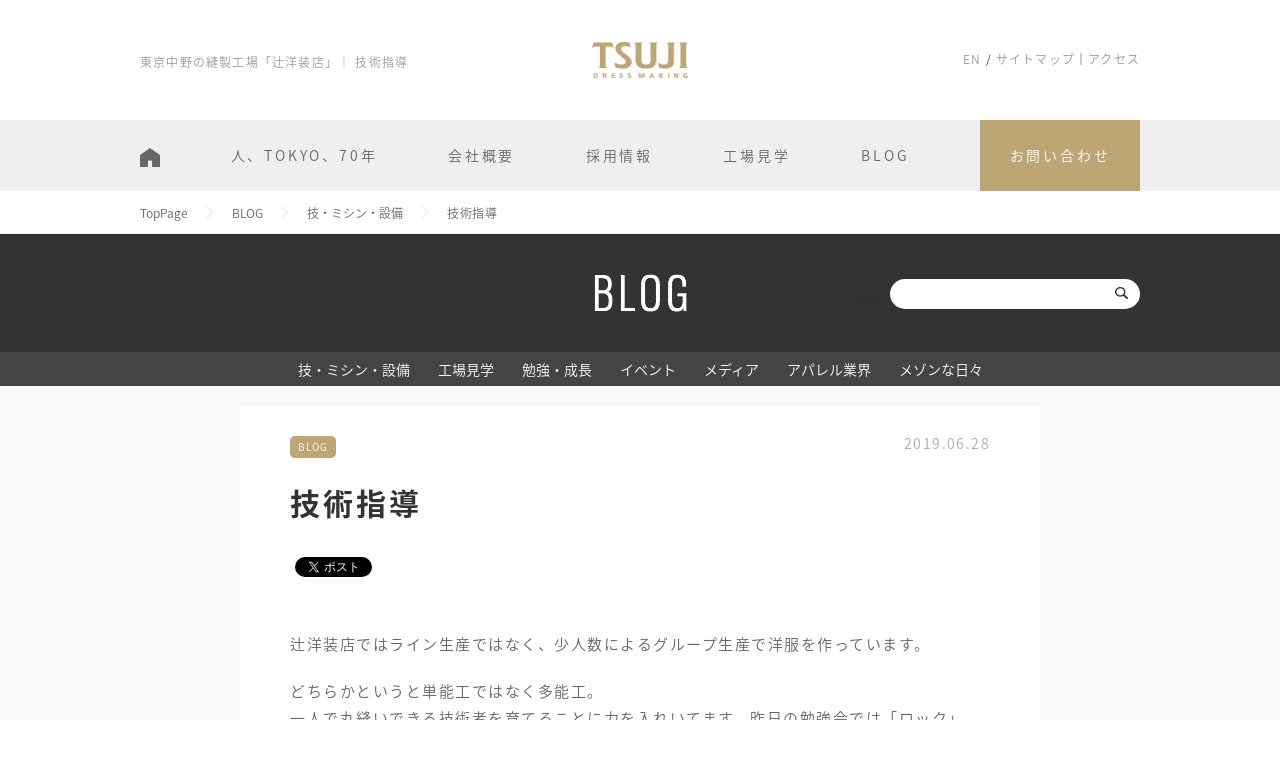

--- FILE ---
content_type: text/html; charset=UTF-8
request_url: https://tsujiyosoten.co.jp/blog/%E6%8A%80%E8%A1%93%E6%8C%87%E5%B0%8E/
body_size: 6600
content:
<!doctype html><html lang="ja"><head><meta charset="UTF-8"><meta name="viewport" content="width=device-width, initial-scale=1.0, user-scalable=0"><meta name="google-site-verification" content="OUAct4vxDGQ4gAr5JVU6ssPUpxahSXKF8szd_7PKMz4" /><title>技術指導 | 辻洋装店</title><link rel="stylesheet" href="https://tsujiyosoten.co.jp/structure/wp-content/themes/tsuji2017/style.css?1580988569" type="text/css" /><link rel="stylesheet" href="//tsujiyosoten.co.jp/structure/wp-content/themes/tsuji2017/blog.css
" type="text/css" /><link rel="shortcut icon" href="/images/favicon.ico"><meta name="description"  content="辻洋装店ではライン生産ではなく、少人数によるグループ生産で洋服を作っています。 どちらかというと単能工ではなく多能工。 一人で丸縫いできる技術者を育てることに力を入れいてます。昨日の勉強会では「ロック」「裏地付け」「箱ポケット」「衿作り」を先輩が後輩に指導しました。先輩は準備にも時間をかけ、パターンの説明から縫う時の注" /><meta name="keywords"  content="blog,アパレル業界,イベント,メゾンな日々,勉強・成長,技・ミシン・設備" /><link rel="canonical" href="https://tsujiyosoten.co.jp/blog/%e6%8a%80%e8%a1%93%e6%8c%87%e5%b0%8e/" /> <script type="text/javascript" >window.ga=window.ga||function(){(ga.q=ga.q||[]).push(arguments)};ga.l=+new Date;
				ga('create', 'UA-149939390-1', 'auto');
				// Plugins
				
				ga('send', 'pageview');</script> <script async src="https://www.google-analytics.com/analytics.js"></script> <link rel='stylesheet' id='contact-form-7-css'  href='https://tsujiyosoten.co.jp/structure/wp-content/plugins/contact-form-7/includes/css/styles.css?ver=4.9' type='text/css' media='all' /> <script>(function (d, s, id) {
        var js, fjs = d.getElementsByTagName(s)[0];
        if (d.getElementById(id)) return;
        js = d.createElement(s);
        js.id = id;
        js.src = "//connect.facebook.net/ja_JP/sdk.js#xfbml=1&version=v2.7";
        fjs.parentNode.insertBefore(js, fjs);
    }(document, 'script', 'facebook-jssdk'));</script> <style type="text/css"></style><link href="https://maxcdn.bootstrapcdn.com/font-awesome/4.7.0/css/font-awesome.min.css" rel="stylesheet" integrity="sha384-wvfXpqpZZVQGK6TAh5PVlGOfQNHSoD2xbE+QkPxCAFlNEevoEH3Sl0sibVcOQVnN" crossorigin="anonymous"></head><body class="post-template-default single single-post postid-16683 single-format-standard" id="top"><div id="wrapAll"><div class="header"><div class="inner"><h1 class="txt-site-info">東京中野の縫製工場「辻洋装店」｜  技術指導</h1> <a href="https://tsujiyosoten.co.jp" class="logo"><img src="/images/logo.png" alt="TSUJI"></a><ul class="hd-menu"><li><a href="https://tsujiyosoten.co.jp/english">EN</a></li><li><a href="https://tsujiyosoten.co.jp/sitemaps">サイトマップ</a></li><li><a href="https://tsujiyosoten.co.jp/access">アクセス</a></li></ul></div><div class="nav"><ul><li class="home"><a href="https://tsujiyosoten.co.jp"><img src="/images/ico-home.png" alt="ホーム"></a></li><li><a href="https://tsujiyosoten.co.jp/quality">人、TOKYO、70年</a></li><li><a href="https://tsujiyosoten.co.jp/company">会社概要</a></li><li><a href="https://tsujiyosoten.co.jp/recruit">採用情報</a></li><li><a href="https://tsujiyosoten.co.jp/factory-tour">工場見学</a></li><li><a href="https://tsujiyosoten.co.jp/blog">BLOG</a></li><li class="contact"><a href="https://tsujiyosoten.co.jp/contact">お問い合わせ</a></li></ul></div></div><div class="pankuzu"><div class="inner"><div id="" class="" ><ul><li class="breadcrumb_top" itemscope itemtype="//data-vocabulary.org/Breadcrumb"><a href="https://tsujiyosoten.co.jp/" itemprop="url"><span itemprop="title">TopPage</span></a></li><li itemscope itemtype="//data-vocabulary.org/Breadcrumb"><a href="https://tsujiyosoten.co.jp/blog/" itemprop="url"><span itemprop="title">BLOG</span></a></li><li itemscope itemtype="//data-vocabulary.org/Breadcrumb"><a href="https://tsujiyosoten.co.jp/blog/sewing_machine_iron_equipment/" itemprop="url"><span itemprop="title">技・ミシン・設備</span></a></li><li>技術指導</li></ul></div></div></div><div class="col-blog-head"><div class="inner"><h2><img src="/images/ttl-blog.png" alt="BLOG"></h2><li id="search-2" class="widget widget_search"><form role="search" method="get" id="searchform" class="searchform" action="https://tsujiyosoten.co.jp/"><div> <label class="screen-reader-text" for="s">検索:</label> <input type="text" value="" name="s" id="s" /> <input type="submit" id="searchsubmit" value="検索" /></div></form></li></div><div class="menu"><ul><li><a href="https://tsujiyosoten.co.jp/blog/sewing_machine_iron_equipment">技・ミシン・設備</a></li><li><a href="https://tsujiyosoten.co.jp/blog/visitor">工場見学</a></li><li><a href="https://tsujiyosoten.co.jp/blog/study">勉強・成長</a></li><li><a href="https://tsujiyosoten.co.jp/blog/blog_event">イベント</a></li><li><a href="https://tsujiyosoten.co.jp/blog/media">メディア</a></li><li><a href="https://tsujiyosoten.co.jp/blog/apparel_business">アパレル業界</a></li><li><a href="https://tsujiyosoten.co.jp/blog/maison-days">メゾンな日々</a></li></ul></div></div><div class="wrap-blog"><div class="blog-inner"> <span class="cat">BLOG</span> <span class="date">2019.06.28</span><h1 class="clear">技術指導</h1><div class='wp_social_bookmarking_light'><div class="wsbl_facebook_like"><div id="fb-root"></div><fb:like href="" layout="button_count" action="like" width="100" share="false" show_faces="false" ></fb:like></div><div class="wsbl_twitter"><a href="https://twitter.com/share" class="twitter-share-button" data-url="" data-text="" data-lang="ja">Tweet</a></div><div class="wsbl_google_plus_one"><g:plusone size="medium" annotation="bubble" href="" ></g:plusone></div><div class="wsbl_hatena_button"><a href="//b.hatena.ne.jp/entry/" class="hatena-bookmark-button" data-hatena-bookmark-title="" data-hatena-bookmark-layout="simple-balloon" title="このエントリーをはてなブックマークに追加"> <img src="//b.hatena.ne.jp/images/entry-button/button-only@2x.png" alt="このエントリーをはてなブックマークに追加" width="20" height="20" style="border: none;" /></a><script type="text/javascript" src="//b.hatena.ne.jp/js/bookmark_button.js" charset="utf-8" async="async"></script></div></div> <br class='wp_social_bookmarking_light_clear' /><p>辻洋装店ではライン生産ではなく、少人数によるグループ生産で洋服を作っています。</p><p>どちらかというと単能工ではなく多能工。<br /> 一人で丸縫いできる技術者を育てることに力を入れいてます。昨日の勉強会では「ロック」「裏地付け」「箱ポケット」「衿作り」を先輩が後輩に指導しました。先輩は準備にも時間をかけ、パターンの説明から縫う時の注意点まで明日からの仕事にも活かせるように言葉を選んで丁寧に教えます。実際にミシンを踏む時にはまさに手取り足取り。ほぼマンツーマンでTSUJIのリーダーによる技術指導。プライスレスな時間です。</p><p>あたり前なことなんて何もありません。</p><p>不平不満か、あたり前か、感謝するのか、決めているのはいつも自分の心です。</p><div id="attachment_16684" style="width: 970px" class="wp-caption alignnone"><img class="wp-image-16684 size-full" src="https://tsujiyosoten.co.jp/structure/wp-content/uploads/IMG_4019-min.jpg" alt="" width="960" height="1280" srcset="https://tsujiyosoten.co.jp/structure/wp-content/uploads/IMG_4019-min.jpg 960w, https://tsujiyosoten.co.jp/structure/wp-content/uploads/IMG_4019-min-360x480.jpg 360w, https://tsujiyosoten.co.jp/structure/wp-content/uploads/IMG_4019-min-768x1024.jpg 768w, https://tsujiyosoten.co.jp/structure/wp-content/uploads/IMG_4019-min-450x600.jpg 450w" sizes="(max-width: 960px) 100vw, 960px" /><p class="wp-caption-text">いろんなところで二人羽織。</p></div><div id="attachment_16686" style="width: 1290px" class="wp-caption alignnone"><img class="wp-image-16686 size-full" src="https://tsujiyosoten.co.jp/structure/wp-content/uploads/IMG_4023-min.jpg" alt="" width="1280" height="960" srcset="https://tsujiyosoten.co.jp/structure/wp-content/uploads/IMG_4023-min.jpg 1280w, https://tsujiyosoten.co.jp/structure/wp-content/uploads/IMG_4023-min-320x240.jpg 320w, https://tsujiyosoten.co.jp/structure/wp-content/uploads/IMG_4023-min-640x480.jpg 640w, https://tsujiyosoten.co.jp/structure/wp-content/uploads/IMG_4023-min-768x576.jpg 768w, https://tsujiyosoten.co.jp/structure/wp-content/uploads/IMG_4023-min-800x600.jpg 800w" sizes="(max-width: 1280px) 100vw, 1280px" /><p class="wp-caption-text">ほぼマンツーマンです。</p></div><div id="attachment_16687" style="width: 1290px" class="wp-caption alignnone"><img class="wp-image-16687 size-full" src="https://tsujiyosoten.co.jp/structure/wp-content/uploads/IMG_4025-min.jpg" alt="" width="1280" height="960" srcset="https://tsujiyosoten.co.jp/structure/wp-content/uploads/IMG_4025-min.jpg 1280w, https://tsujiyosoten.co.jp/structure/wp-content/uploads/IMG_4025-min-320x240.jpg 320w, https://tsujiyosoten.co.jp/structure/wp-content/uploads/IMG_4025-min-640x480.jpg 640w, https://tsujiyosoten.co.jp/structure/wp-content/uploads/IMG_4025-min-768x576.jpg 768w, https://tsujiyosoten.co.jp/structure/wp-content/uploads/IMG_4025-min-800x600.jpg 800w" sizes="(max-width: 1280px) 100vw, 1280px" /><p class="wp-caption-text">新入社員はロックミシン。</p></div><div id="attachment_16688" style="width: 1290px" class="wp-caption alignnone"><img class="wp-image-16688 size-full" src="https://tsujiyosoten.co.jp/structure/wp-content/uploads/IMG_4026-min.jpg" alt="" width="1280" height="1280" srcset="https://tsujiyosoten.co.jp/structure/wp-content/uploads/IMG_4026-min.jpg 1280w, https://tsujiyosoten.co.jp/structure/wp-content/uploads/IMG_4026-min-480x480.jpg 480w, https://tsujiyosoten.co.jp/structure/wp-content/uploads/IMG_4026-min-768x768.jpg 768w, https://tsujiyosoten.co.jp/structure/wp-content/uploads/IMG_4026-min-600x600.jpg 600w, https://tsujiyosoten.co.jp/structure/wp-content/uploads/IMG_4026-min-100x100.jpg 100w, https://tsujiyosoten.co.jp/structure/wp-content/uploads/IMG_4026-min-95x95.jpg 95w" sizes="(max-width: 1280px) 100vw, 1280px" /><p class="wp-caption-text">小丸カーブにチャレンジ。</p></div><div id="attachment_16689" style="width: 1290px" class="wp-caption alignnone"><img class="wp-image-16689 size-full" src="https://tsujiyosoten.co.jp/structure/wp-content/uploads/IMG_4029-min.jpg" alt="" width="1280" height="960" srcset="https://tsujiyosoten.co.jp/structure/wp-content/uploads/IMG_4029-min.jpg 1280w, https://tsujiyosoten.co.jp/structure/wp-content/uploads/IMG_4029-min-320x240.jpg 320w, https://tsujiyosoten.co.jp/structure/wp-content/uploads/IMG_4029-min-640x480.jpg 640w, https://tsujiyosoten.co.jp/structure/wp-content/uploads/IMG_4029-min-768x576.jpg 768w, https://tsujiyosoten.co.jp/structure/wp-content/uploads/IMG_4029-min-800x600.jpg 800w" sizes="(max-width: 1280px) 100vw, 1280px" /><p class="wp-caption-text">パターン説明と実演です。</p></div><div id="attachment_16690" style="width: 1290px" class="wp-caption alignnone"><img class="wp-image-16690 size-full" src="https://tsujiyosoten.co.jp/structure/wp-content/uploads/IMG_4030-min.jpg" alt="" width="1280" height="1280" srcset="https://tsujiyosoten.co.jp/structure/wp-content/uploads/IMG_4030-min.jpg 1280w, https://tsujiyosoten.co.jp/structure/wp-content/uploads/IMG_4030-min-480x480.jpg 480w, https://tsujiyosoten.co.jp/structure/wp-content/uploads/IMG_4030-min-768x768.jpg 768w, https://tsujiyosoten.co.jp/structure/wp-content/uploads/IMG_4030-min-600x600.jpg 600w, https://tsujiyosoten.co.jp/structure/wp-content/uploads/IMG_4030-min-100x100.jpg 100w, https://tsujiyosoten.co.jp/structure/wp-content/uploads/IMG_4030-min-95x95.jpg 95w" sizes="(max-width: 1280px) 100vw, 1280px" /><p class="wp-caption-text">久しぶりの五香菜館。</p></div><div id="attachment_16691" style="width: 970px" class="wp-caption alignnone"><img class="wp-image-16691 size-full" src="https://tsujiyosoten.co.jp/structure/wp-content/uploads/IMG_4031-min.jpg" alt="" width="960" height="1280" srcset="https://tsujiyosoten.co.jp/structure/wp-content/uploads/IMG_4031-min.jpg 960w, https://tsujiyosoten.co.jp/structure/wp-content/uploads/IMG_4031-min-360x480.jpg 360w, https://tsujiyosoten.co.jp/structure/wp-content/uploads/IMG_4031-min-768x1024.jpg 768w, https://tsujiyosoten.co.jp/structure/wp-content/uploads/IMG_4031-min-450x600.jpg 450w" sizes="(max-width: 960px) 100vw, 960px" /><p class="wp-caption-text">リーダー達お疲れ様でした。</p></div><div id="attachment_16692" style="width: 1290px" class="wp-caption alignnone"><img class="wp-image-16692 size-full" src="https://tsujiyosoten.co.jp/structure/wp-content/uploads/IMG_4033-min.jpg" alt="" width="1280" height="1280" srcset="https://tsujiyosoten.co.jp/structure/wp-content/uploads/IMG_4033-min.jpg 1280w, https://tsujiyosoten.co.jp/structure/wp-content/uploads/IMG_4033-min-480x480.jpg 480w, https://tsujiyosoten.co.jp/structure/wp-content/uploads/IMG_4033-min-768x768.jpg 768w, https://tsujiyosoten.co.jp/structure/wp-content/uploads/IMG_4033-min-600x600.jpg 600w, https://tsujiyosoten.co.jp/structure/wp-content/uploads/IMG_4033-min-100x100.jpg 100w, https://tsujiyosoten.co.jp/structure/wp-content/uploads/IMG_4033-min-95x95.jpg 95w" sizes="(max-width: 1280px) 100vw, 1280px" /><p class="wp-caption-text">絶品麻婆飯。</p></div><p>社内テストまでは一ヶ月ほどあります。</p><p>どのくらい練習するのか、決めているのも自分の心です。</p><p style="text-align: right;">東京都内の高級婦人服縫製工場三兄弟の三番目<br /> ツジゴウ</p><div class='wp_social_bookmarking_light'><div class="wsbl_facebook_like"><div id="fb-root"></div><fb:like href="" layout="button_count" action="like" width="100" share="false" show_faces="false" ></fb:like></div><div class="wsbl_twitter"><a href="https://twitter.com/share" class="twitter-share-button" data-url="" data-text="" data-lang="ja">Tweet</a></div><div class="wsbl_google_plus_one"><g:plusone size="medium" annotation="bubble" href="" ></g:plusone></div><div class="wsbl_hatena_button"><a href="//b.hatena.ne.jp/entry/" class="hatena-bookmark-button" data-hatena-bookmark-title="" data-hatena-bookmark-layout="simple-balloon" title="このエントリーをはてなブックマークに追加"> <img src="//b.hatena.ne.jp/images/entry-button/button-only@2x.png" alt="このエントリーをはてなブックマークに追加" width="20" height="20" style="border: none;" /></a><script type="text/javascript" src="//b.hatena.ne.jp/js/bookmark_button.js" charset="utf-8" async="async"></script></div></div> <br class='wp_social_bookmarking_light_clear' /></div></div><div class="wrap-blog-pp"><div class="inner clearfix"><h2>よく読まれている記事</h2><div class="ex-post-sub clearfix"> <a class="thumb" href="https://tsujiyosoten.co.jp/blog/%e7%9a%87%e5%90%8e%e9%99%9b%e4%b8%8b%e3%81%ae%e3%82%b8%e3%83%a3%e3%82%b1%e3%83%83%e3%83%88/" style="
background-image:url(https://tsujiyosoten.co.jp/structure/wp-content/uploads/ec0f84399c527a25f857b37f53783e98-2-1.jpeg)
"></a><div class="data"><h3><a href="https://tsujiyosoten.co.jp/blog/%e7%9a%87%e5%90%8e%e9%99%9b%e4%b8%8b%e3%81%ae%e3%82%b8%e3%83%a3%e3%82%b1%e3%83%83%e3%83%88/"> 皇后陛下のジャケット</a></h3><p> エリザベス女王の国葬に参列されるため天皇皇后両陛下が英国...</p></div></div><div class="ex-post-sub clearfix"> <a class="thumb" href="https://tsujiyosoten.co.jp/blog/18102/" style="
background-image:url(https://tsujiyosoten.co.jp/structure/wp-content/uploads/IMG_9381-min.jpeg)
"></a><div class="data"><h3><a href="https://tsujiyosoten.co.jp/blog/18102/"> メローロックいろいろ</a></h3><p> メローロックのサンプルを依頼されたのでいくつかご用意させ...</p></div></div><div class="ex-post-sub clearfix"> <a class="thumb" href="https://tsujiyosoten.co.jp/blog/oem%e7%94%9f%e7%94%a3/" style="
background-image:url(https://tsujiyosoten.co.jp/structure/wp-content/uploads/f54868ba679cad7e2b31a183cf893437.jpg)
"></a><div class="data"><h3><a href="https://tsujiyosoten.co.jp/blog/oem%e7%94%9f%e7%94%a3/"> アパレルOEM生産</a></h3><p> こちらのワンピースも辻洋装店が制作させていただきます。...</p></div></div><div class="ex-post-sub clearfix"> <a class="thumb" href="https://tsujiyosoten.co.jp/blog/%e8%be%bb%e6%b4%8b%e8%a3%85%e5%ba%97%ef%bc%88%e7%b8%ab%e8%a3%bd%e5%b7%a5%e5%a0%b4%ef%bc%89%e7%b4%b9%e4%bb%8b%e5%8b%95%e7%94%bb/" style="
background-image:url(https://tsujiyosoten.co.jp/structure/wp-content/uploads/db3185e14e00db1da19b2d9817d3eb4d.jpeg)
"></a><div class="data"><h3><a href="https://tsujiyosoten.co.jp/blog/%e8%be%bb%e6%b4%8b%e8%a3%85%e5%ba%97%ef%bc%88%e7%b8%ab%e8%a3%bd%e5%b7%a5%e5%a0%b4%ef%bc%89%e7%b4%b9%e4%bb%8b%e5%8b%95%e7%94%bb/"> 辻洋装店（アパレルOE...</a></h3><p> 未来のお客様に辻洋装店を知っていただくために、会社紹介の...</p></div></div><div class="ex-post-sub clearfix"> <a class="thumb" href="https://tsujiyosoten.co.jp/blog/%e3%80%90%e8%b2%bb%e7%94%a8%e3%81%af%ef%bc%9f%e3%80%91%e3%82%a2%e3%83%91%e3%83%ac%e3%83%ab%e3%83%a1%e3%83%bc%e3%82%ab%e3%83%bc%e3%81%8c%e7%b8%ab%e8%a3%bd%e5%b7%a5%e5%a0%b4%e3%81%a7%e6%b4%8b%e6%9c%8d/" style="
background-image:url(https://tsujiyosoten.co.jp/structure/wp-content/uploads/IMG_3161.jpg)
"></a><div class="data"><h3><a href="https://tsujiyosoten.co.jp/blog/%e3%80%90%e8%b2%bb%e7%94%a8%e3%81%af%ef%bc%9f%e3%80%91%e3%82%a2%e3%83%91%e3%83%ac%e3%83%ab%e3%83%a1%e3%83%bc%e3%82%ab%e3%83%bc%e3%81%8c%e7%b8%ab%e8%a3%bd%e5%b7%a5%e5%a0%b4%e3%81%a7%e6%b4%8b%e6%9c%8d/"> 【費用は？】アパレルメ...</a></h3><p> （2021年5月追記）
業界では当たり前すぎてわざわざ...</p></div></div><div class="ex-post-sub clearfix"> <a class="thumb" href="https://tsujiyosoten.co.jp/blog/%e4%bb%95%e4%ba%8b%e4%be%9d%e9%a0%bc%e3%83%bb%e3%83%bb%e3%83%bb%e3%82%aa%e3%83%aa%e3%82%b8%e3%83%8a%e3%83%ab%e3%83%af%e3%83%b3%e3%83%94%e3%83%bc%e3%82%b9/" style="
background-image:url(https://tsujiyosoten.co.jp/structure/wp-content/uploads/78a4678d217279af50f69dcf179c49c4.jpeg)
"></a><div class="data"><h3><a href="https://tsujiyosoten.co.jp/blog/%e4%bb%95%e4%ba%8b%e4%be%9d%e9%a0%bc%e3%83%bb%e3%83%bb%e3%83%bb%e3%82%aa%e3%83%aa%e3%82%b8%e3%83%8a%e3%83%ab%e3%83%af%e3%83%b3%e3%83%94%e3%83%bc%e3%82%b9/"> 仕事依頼…オリジナルワ...</a></h3><p> Magnolia collection　（マグノリアコレ...</p></div></div></div></div><div class="wrap-idx-box clearfix"><ul class="ex-post"><li><a href="https://tsujiyosoten.co.jp/blog/%e7%a7%8b%e5%88%80%e9%ad%9a%e4%bc%9a/" style="
background-image:url(https://tsujiyosoten.co.jp/structure/wp-content/uploads/IMG_5412-min.jpeg)
"><span>BLOG<br />2025</span><strong>10<br />20</strong></a></li><li><a href="https://tsujiyosoten.co.jp/blog/maison-days/%e3%82%a4%e3%83%b3%e3%82%bf%e3%83%bc%e3%83%b3-2/" style="
background-image:url(https://tsujiyosoten.co.jp/structure/wp-content/uploads/IMG_5043-min.jpeg)
"><span>BLOG<br />2025</span><strong>08<br />06</strong></a></li><li><a href="https://tsujiyosoten.co.jp/blog/%e5%b0%be%e5%b7%9e%e3%81%b8/" style="
background-image:url(https://tsujiyosoten.co.jp/structure/wp-content/uploads/IMG_4817-min-1.jpeg)
"><span>BLOG<br />2025</span><strong>07<br />17</strong></a></li><li><a href="https://tsujiyosoten.co.jp/blog/%e8%be%bb%e6%b4%8b%e8%a3%85%e5%ba%97%e3%81%ae%e6%8e%a1%e7%94%a8%e6%b4%bb%e5%8b%95%e3%81%ae%e6%b5%81%e3%82%8c/" style="
background-image:url(https://tsujiyosoten.co.jp/structure/wp-content/uploads/IMG_4481.jpeg)
"><span>BLOG<br />2025</span><strong>06<br />24</strong></a></li></ul><ul class="bnr"><li><a href="https://tsujiyosoten.co.jp/recruit"><img src="/images/tmb-recruit.png" alt="採用情報"></a></li><li><a href="https://tsujiyosoten.co.jp/award/"><img src="/images/tmb-award.png" alt="平成27年度東京都中小企業技能人材育成大賞知事賞大賞受賞"></a></li><li><a href="https://tsujiyosoten.thebase.in/" target="_blank"><img src="/images/tmb-shop.png" alt="Online Shop"></a></li><li><a href="https://tsujiyosoten.co.jp/factory-tour"><img src="/images/tmb-tour.png" alt="工場見学"></a></li><li><a href="https://tsujiyosoten.co.jp/access"><img src="/images/tmb-map.png" alt="Map"></a></li><li><a href="https://www.facebook.com/tsujiyosoten/" target="_blank"><img src="/images/tmb-fb.png" alt="facebook"></a></li></div><ul class="ft-bnr"><li><a href="https://tsujiyosoten.co.jp/recruit">採用情報<span>Recruit</span></a></li><li><a href="https://tsujiyosoten.co.jp/factory-tour">工場見学<span>Factory Tour</span></a></li><li><a href="https://tsujiyosoten.co.jp/contact">お問い合わせ<span>Contact</span></a></li></ul><div class="footer"><div class="inner clearfix"> <img src="/images/ft-logo.png" alt="TSUJI" class="foot-logo"><ul class="clearfix"><li><a href="https://tsujiyosoten.co.jp">トップページ</a></li><li><a href="https://tsujiyosoten.co.jp/quality">人、TOKYO、70年</a></li><li><a href="https://tsujiyosoten.co.jp/company">会社概要</a></li><li><a href="https://tsujiyosoten.co.jp/recruit">採用情報</a></li><li><a href="https://tsujiyosoten.co.jp/factory-tour">工場見学</a></li><li><a href="https://tsujiyosoten.co.jp/blog">ブログ</a></li><li><a href="https://tsujiyosoten.co.jp/contact">お問い合わせ</a></li><li><a href="https://tsujiyosoten.co.jp/sitemaps">サイトマップ</a></li><li><a href="https://tsujiyosoten.thebase.in/" target="_blank">オンラインショップ</a></li><li><a href="https://www.facebook.com/tsujiyosoten/" target="_blank">Facebook Page</a></li></ul><p>東京都中野区上高田 2-10-14<br />03-3388-0019</p><p class="copy">&copy; 辻洋装店 Tsuji Dress Making Co.,Ltd.</p> <a href="#top" class="ico-top"><img src="/images/ico-top.png"></a></div></div></div> <script type='text/javascript'>var wpcf7 = {"apiSettings":{"root":"https:\/\/tsujiyosoten.co.jp\/wp-json\/contact-form-7\/v1","namespace":"contact-form-7\/v1"},"recaptcha":{"messages":{"empty":"\u3042\u306a\u305f\u304c\u30ed\u30dc\u30c3\u30c8\u3067\u306f\u306a\u3044\u3053\u3068\u3092\u8a3c\u660e\u3057\u3066\u304f\u3060\u3055\u3044\u3002"}}};</script> <script type="text/javascript">head.js({"jquery-core": "https://tsujiyosoten.co.jp/structure/wp-includes/js/jquery/jquery.js?ver=1.12.4"},{"jquery-migrate": "https://tsujiyosoten.co.jp/structure/wp-includes/js/jquery/jquery-migrate.min.js?ver=1.4.1"},{"jquery": ""},{"contact-form-7": "https://tsujiyosoten.co.jp/structure/wp-content/plugins/contact-form-7/includes/js/scripts.js?ver=4.9"});</script>  <script>!function(d,s,id){var js,fjs=d.getElementsByTagName(s)[0],p=/^http:/.test(d.location)?'http':'https';if(!d.getElementById(id)){js=d.createElement(s);js.id=id;js.src=p+'://platform.twitter.com/widgets.js';fjs.parentNode.insertBefore(js,fjs);}}(document, 'script', 'twitter-wjs');</script> <script src="https://apis.google.com/js/platform.js" async defer>{lang: "en-US"}</script>  <!--[if lt IE 9]> <script src="//html5shiv.googlecode.com/svn/trunk/html5.js"></script> <![endif]--> <script src="//ajax.googleapis.com/ajax/libs/jquery/1.10.1/jquery.min.js"></script> <script type="text/javascript" src="//apis.google.com/js/plusone.js">{lang: 'ja'}</script> <script type="text/javascript" src="//platform.twitter.com/widgets.js"></script>  <script async src="https://www.googletagmanager.com/gtag/js?id=UA-157913593-1"></script> <script>window.dataLayer = window.dataLayer || [];
  function gtag(){dataLayer.push(arguments);}
  gtag('js', new Date());

  gtag('config', 'UA-157913593-1');</script> 
 <script>$(function(){
	$('a[href^=#]').click(function(){
		var speed = 500;
		var href= $(this).attr("href");
		var target = $(href == "#" || href == "" ? 'html' : href);
		var position = target.offset().top;
		$("html, body").animate({scrollTop:position}, speed, "swing");
		return false;
	});
});</script>  <script>(function(){
$(function(){
var fix = $('.rec-tmb-in'), //固定したいコンテンツ
side = $('.rec-tmb-data'), //サイドバーのID
main = $('.rec-voice-data'), //固定する要素を収める範囲
sideTop = side.offset().top;
fixTop = fix.offset().top,
mainTop = main.offset().top,
w = $(window);
var adjust = function(){
fixTop = fix.css('position') === 'static' ? sideTop + fix.position().top : fixTop;
var fixHeight = fix.outerHeight(true),
mainHeight = main.outerHeight(),
winTop = w.scrollTop();
if(winTop + fixHeight > mainTop + mainHeight){
fix.css({
position: 'absolute',
top: mainHeight - fixHeight
});
}else if(winTop >= fixTop){
fix.css({
position: 'fixed',
top: '0'
});
}else{
fix.css('position', 'static');
}
}
w.on('scroll', adjust);
});
})(jQuery);</script> <script>$(window).scroll(function(){
var st = $(window).scrollTop();
if(st > 500){
$(".rec-tmb img").addClass("fade");
}else{
$(".rec-tmb img").removeClass("fade");
}
});</script> <script type="text/javascript" defer src="https://tsujiyosoten.co.jp/structure/wp-content/cache/autoptimize/js/autoptimize_ec60f401e4d2f0ca591b4f5d147b5cc5.js"></script></body></html>

--- FILE ---
content_type: text/html; charset=utf-8
request_url: https://accounts.google.com/o/oauth2/postmessageRelay?parent=https%3A%2F%2Ftsujiyosoten.co.jp&jsh=m%3B%2F_%2Fscs%2Fabc-static%2F_%2Fjs%2Fk%3Dgapi.lb.en.2kN9-TZiXrM.O%2Fd%3D1%2Frs%3DAHpOoo_B4hu0FeWRuWHfxnZ3V0WubwN7Qw%2Fm%3D__features__
body_size: 161
content:
<!DOCTYPE html><html><head><title></title><meta http-equiv="content-type" content="text/html; charset=utf-8"><meta http-equiv="X-UA-Compatible" content="IE=edge"><meta name="viewport" content="width=device-width, initial-scale=1, minimum-scale=1, maximum-scale=1, user-scalable=0"><script src='https://ssl.gstatic.com/accounts/o/2580342461-postmessagerelay.js' nonce="MOKmFVpN9pyAiBO-ZlKhfQ"></script></head><body><script type="text/javascript" src="https://apis.google.com/js/rpc:shindig_random.js?onload=init" nonce="MOKmFVpN9pyAiBO-ZlKhfQ"></script></body></html>

--- FILE ---
content_type: text/css
request_url: https://tsujiyosoten.co.jp/structure/wp-content/themes/tsuji2017/style.css?1580988569
body_size: 6818
content:
/*
Theme Name: tsuji2017
Description: This is tsuji theme.
Version: 1.00
Author: bbq
*/



@charset "UTF-8";

@import url(https://fonts.googleapis.com/earlyaccess/notosansjapanese.css);
@import url(https://fonts.googleapis.com/earlyaccess/sawarabimincho.css);



/* Common */

hr + br.space,
body + br.space,
div + br.space,
dl + br.space,
dt + br.space,
dd + br.space,
ul + br.space,
ol + br.space,
li + br.space,
h1 + br.space,
h2 + br.space,
h3 + br.space,
h4 + br.space,
h5 + br.space,
h6 + br.space,
pre + br.space,
code + br.space,
form + br.space,
fieldset + br.space,
legend + br.space,
input + br.space,
button + br.space,
textarea + br.space,
blockquote + br.space,
table br.space,
th + br.space,
tbody + br.space,
thead + br.space,
tfoot + br.space,
tr + br.space,
td + br.space {
display: none;
}
* {
-webkit-text-size-adjust: 100%;
}
html {
margin: 0;
padding: 0;
}
body {
position: relative;
font-family: 'Noto Sans Japanese', 'ヒラギノ角ゴ ProN', 'Hiragino Kaku Gothic ProN', 'メイリオ', Meiryo, 'ＭＳ Ｐゴシック', 'MS PGothic', sans-serif;
letter-spacing: 0em;
font-size: 14px;
color: #333;
line-height: 1.0em;
margin: 0;
padding: 0;
overflow-y: scroll;
word-wrap: break-word;
background: #fff;
min-width: 1000px;
}
h1,
h2,
h3,
h4,
h5,
h6,
p,
ul,
ol,
dl,
dt,
dd,
table,
tr,
th,
td,
span,
strong {
line-height: 1.0em;
letter-spacing: 0em;
margin: 0;
padding: 0;
font-weight: 300;
}
li {
line-height: 1.0em;
margin: 0;
padding: 0;
list-style-type: none;
list-style-position: outside;
}
table {
border-collapse: collapse;
}
img {
vertical-align: bottom;
max-width: 100%;
height: auto;
}
a {
text-decoration: none;
-webkit-transition: 0.5s;
-moz-transition: 0.5s;
-o-transition: 0.5s;
-ms-transition: 0.5s;
transition: 0.5s;
}
a:hover {
text-decoration: none;
}
a img {
border: none;
-webkit-transition: 0.5s;
-moz-transition: 0.5s;
-o-transition: 0.5s;
-ms-transition: 0.5s;
transition: 0.5s;
}
/*
a:hover img {
opacity: 0.6;
_filter: alpha(opacity=60);
}
*/
a:focus {
outline:none;
}
button {
background-color: transparent;
border: none;
cursor: pointer;
outline: none;
padding: 0;
appearance: none;
}
input, 
textarea, 
select {
outline: none;
margin: 0;
padding: 0;
border: none;
}



/* Clearfix */

.clearfix:after {
content: ".";
display: block;
height: 0;
clear: both;
visibility: hidden;
}
.clearfix {
display: inline-table;
}
* html .clearfix {
height: 1%;
}
.clearfix {
display: block;
}
.clear {
clear: both;
}



/* parts */

.inner,
.wrapper {
width: 1000px;
margin-right: auto;
margin-left: auto;
position: relative;
}
.txt-hannari {
font-family: 'Sawarabi Mincho', 'ヒラギノ角ゴ ProN', 'Hiragino Kaku Gothic ProN', 'メイリオ', Meiryo, 'ＭＳ Ｐゴシック', 'MS PGothic', sans-serif;
font-weight: normal;
}
a.btn-link-pg {
color: #fff;
background: #bda674;
letter-spacing: 0.1em;
width: 420px;
line-height: 60px;
text-align: center;
box-sizing: border-box;
display: block;
position: relative;
margin: 170px auto -50px auto;
}
a.btn-link-pg:hover {
background: #d2c3a1;
}
a.btn-link-pg:after {
content: "";
width: 8px;
height: 13px;
display: block;
background: url(/images/ico-link-ar-white.png) center center /cover no-repeat;
position: absolute;
top: 23px;
right: 19px;
}




/* header */

.header {
width: 100%;
}
.header .txt-site-info {
width: 400px;
line-height: 1.6em;
position: absolute;
top: 53px;
left: 0;
font-size: 12px;
color: #999;
letter-spacing: 0.1em;
}
.header .logo {
display: block;
margin: 0 auto;
padding: 42px 0;
text-align: center;
width: 96px;
}
.header ul.hd-menu {
position: absolute;
top: 53px;
right: 0;
display: -webkit-flex;
display: -moz-flex;
display: -ms-flex;
display: -o-flex;
display: flex;
}
.header ul.hd-menu li {
font-size: 12px;
letter-spacing: 0.1em;
}
.header ul.hd-menu li a {
color: #999;
}
.header ul.hd-menu li:nth-of-type(1):after {
content: "/";
margin: 0 4px;
}
.header ul.hd-menu li.en {
background: url(/images/en-ico-head-next.png) right center no-repeat;
padding-right: 16px;
}
.header ul.hd-menu li.en:nth-of-type(1):after {
display: none;
}
.header ul.hd-menu li:nth-of-type(2):after {
content: "｜";
}

.nav {
background: rgba(238,238,238,0.9);
z-index: 20;
position: relative;
}
.nav ul {
width: 1000px;
margin: 0 auto;
display: -webkit-flex;
display: -moz-flex;
display: -ms-flex;
display: -o-flex;
display: flex;
align-items: center;
-webkit-align-items: center;
justify-content: space-between;
-webkit-justify-content: space-between;
}
.nav ul li {
font-size: 14px;
line-height: 71px;
letter-spacing: 0.2em;
}
.nav ul li a {
color: #666;
display: block;
}
.nav ul li a img {
vertical-align: middle;
}
.nav ul li.contact a {
background: #bda674;
color: #fff;
width: 160px;
text-align: center;
}
.main {
width: 100%;
height: 540px;
background: url(/images/bg-main.gif) center center /cover no-repeat;
margin-top: -71px;
z-index: 10;
position: relative;
}
.main img {
display: block;
margin: 0 auto;
padding: 200px 0 0 0;
}
.main.en {
margin-top: 0;
}



/* footer */

.ft-bnr {
width: 1000px;
margin: 80px auto;
display: -webkit-flex;
display: -moz-flex;
display: -ms-flex;
display: -o-flex;
display: flex;
justify-content: space-between;
-webkit-justify-content: space-between;
}
.ft-bnr li {
text-align: center;
border: 2px solid #444;
width: 300px;
box-sizing: border-box;
letter-spacing: 0.32em;
font-size: 18px;
position: relative;
}
.ft-bnr li span {
display: block;
letter-spacing: 0.32em;
font-size: 10px;
margin: 5px 0 0 0;
}
.ft-bnr li a {
color: #444;
display: block;
padding: 16px 0;
}
.ft-bnr li:after {
content: "";
width: 6px;
height: 9px;
display: block;
background: url(/images/ico-link-ar-black.png) center center /cover no-repeat;
position: absolute;
top: 27px;
right: 16px;
}
.footer {
background: #f1f1f1;
padding: 40px 0;
}
.foot-logo {
width: 99px;
}
.footer ul {
margin: 24px 0 136px 0;
}
.footer ul li {
float: left;
font-size: 12px;
letter-spacing: 0.05em;
color: #333;
margin: 0 0 12px 0;
}
.footer ul li:after {
content: "｜";
}
.footer ul li:nth-of-type(9) {
clear: both;
}
.footer ul li:nth-of-type(8):after,
.footer ul li:last-child:after {
content: "";
display: none;
}
.footer a {
color: #333;
}
.footer p {
color: #666;
font-size: 12px;
text-align: center;
letter-spacing: 0.05em;
line-height: 1.5em;
}
.footer p.copy {
margin: 12px 0 0 0;
}
.ico-top {
position: absolute;
top: -40px;
right: 0;
}



/* index */

.wrap-idx-about .inner {
background: url(/images/idx-about-img.png) right center /contain no-repeat;
padding: 70px 0 66px 0;
}
.wrap-idx-about ul {
margin: 0 0 32px 0;
width: 570px;
display: -webkit-flex;
display: -moz-flex;
display: -ms-flex;
display: -o-flex;
display: flex;
align-items: center;
-webkit-align-items: center;
justify-content: space-between;
-webkit-justify-content: space-between;
}
.wrap-idx-about p {
letter-spacing: 0.1em;
line-height: 1.714em;
width: 570px;
}
.wrap-idx-about a {
color: #fff;
background: #bda674;
letter-spacing: 0.1em;
width: 420px;
line-height: 60px;
padding: 0 0 0 40px;
box-sizing: border-box;
display: block;
margin: 40px auto 0 auto;
position: relative;
}
.wrap-idx-about a:hover {
background: #d2c3a1;
}
.wrap-idx-about a:after {
content: "";
width: 8px;
height: 13px;
display: block;
background: url(/images/ico-link-ar-white.png) center center /cover no-repeat;
position: absolute;
top: 23px;
right: 19px;
}

.wrap-idx-com {
background: #f6f6f6;
overflow: hidden;
position: relative;
}
.wrap-idx-com:before {
content: "";
width: 34.928%;
height: 500px;
background: #ddd;
display: block;
position: absolute;
top: 0;
left: 0;
}
.wrap-idx-com .inner {
padding: 60px 0 0 0;
display: -webkit-flex;
display: -moz-flex;
display: -ms-flex;
display: -o-flex;
display: flex;
justify-content: space-between;
-webkit-justify-content: space-between;
}
.wrap-idx-com .data {
padding: 0 0 54px 0;
}
.wrap-idx-com .data span {
font-size: 10px;
letter-spacing: 0.05em;
}
.wrap-idx-com .data span:before {
content: "";
width: 24px;
height: 10px;
background: #d62626;
display: inline-block;
margin-right: 14px;
position: relative;
top: 1px;
}
.wrap-idx-com .data h2 {
font-size: 39px;
letter-spacing: 0.05em;
margin: 36px 0 28px 0;
}
.wrap-idx-com .data p {
font-size: 14px;
letter-spacing: 0.1em;
line-height: 1.714em;
width: 500px;
}
.wrap-idx-com .data a {
font-size: 14px;
letter-spacing: 0.1em;
color: #fff;
background: #d62626;
width: 420px;
line-height: 60px;
padding: 0 0 0 40px;
box-sizing: border-box;
display: block;
margin: 28px 0 0 0;
position: relative;
}
.wrap-idx-com .data a:hover {
background: #e36c6c;
}
.wrap-idx-com .data a:after {
content: "";
width: 8px;
height: 13px;
display: block;
background: url(/images/ico-link-ar-white.png) center center /cover no-repeat;
position: absolute;
top: 23px;
right: 19px;
}

.wrap-idx-tour .inner {
padding: 100px 0;
display: -webkit-flex;
display: -moz-flex;
display: -ms-flex;
display: -o-flex;
display: flex;
justify-content: space-between;
-webkit-justify-content: space-between;
}
.wrap-idx-tour .ttl {
width: 248px;
text-align: center;
}
.wrap-idx-tour .ttl img {
padding: 32px 0 26px 0;
}
.wrap-idx-tour .ttl h2 {
font-size: 47px;
letter-spacing: 0.1em;
}
.wrap-idx-tour .ttl h2 span {
display: block;
font-size: 19px;
letter-spacing: 0.1em;
margin: 22px 0 0 0;
}
.wrap-idx-tour .data {
width: 711px;
}
.wrap-idx-tour .data p {
font-size: 14px;
letter-spacing: 0.1em;
line-height: 1.714em;
margin: 22px 0 40px 0;
}
.wrap-idx-tour .data a {
color: #fff;
background: #bda674;
letter-spacing: 0.1em;
width: 420px;
line-height: 60px;
text-align: center;
box-sizing: border-box;
display: block;
position: relative;
}
.wrap-idx-tour .data a:hover {
background: #d2c3a1;
}
.wrap-idx-tour .data a:after {
content: "";
width: 8px;
height: 13px;
display: block;
background: url(/images/ico-link-ar-white.png) center center /cover no-repeat;
position: absolute;
top: 23px;
right: 19px;
}

.wrap-idx-news {
background: #f6f6f6;
overflow: hidden;
position: relative;
}
.wrap-idx-news:before {
content: "";
width: 41.428%;
height: 9999px;
background: #ddd;
display: block;
position: absolute;
top: 0;
right: 0;
}
.wrap-idx-news .inner {
display: -webkit-flex;
display: -moz-flex;
display: -ms-flex;
display: -o-flex;
display: flex;
align-items: center;
-webkit-align-items: center;
justify-content: space-between;
-webkit-justify-content: space-between;
}
.wrap-idx-news ul {
padding: 48px 0;
width: 620px;
}
.wrap-idx-news ul li {
letter-spacing: 0.05em;
padding: 0 0 32px 0;
}
.wrap-idx-news ul li:last-child {
padding: 0;
}
.wrap-idx-news ul li a {
letter-spacing: 0.05em;
font-size: 14px;
color: #555;
}
.wrap-idx-news ul li span {
letter-spacing: 0.05em;
font-size: 12px;
color: #aaa;
margin: 0 32px 0 0;
}
.wrap-idx-news ul li span:before {
content: "";
width: 5px;
height: 6px;
display: inline-block;
background: url(/images/ico-ar-date.png) center center /cover no-repeat;
position: relative;
margin-right: 6px;
}
.wrap-idx-news .link-btn-more {
width: 325px;
line-height: 50px;
border-radius: 50px;
display: block;
color: #fff;
background: #666;
text-align: center;
position: relative;
}
.wrap-idx-news .link-btn-more:hover {
background: #979797;
}
.wrap-idx-news .link-btn-more:after {
content: "";
width: 8px;
height: 13px;
display: block;
background: url(/images/ico-link-ar-white.png) center center /cover no-repeat;
position: absolute;
top: 18px;
right: 19px;
}

.wrap-idx-box {
width: 1000px;
margin: 90px auto 0 auto;
}
.wrap-idx-box ul {
float: left;
}
.wrap-idx-box ul.ex-post {
width: 400px;
}
.wrap-idx-box ul.bnr {
width: 600px;
}
.wrap-idx-box ul li {
float: left;
width: 200px;
height: 200px;
}
.wrap-idx-box ul.ex-post li a {
color: #fff;
letter-spacing: 0.05em;
width: 200px;
height: 200px;
position: relative;
display: block;
background-position: center center;
background-size: cover;
background-repeat: no-repeat;
overflow: hidden;
z-index: 0;
}
.wrap-idx-box ul.ex-post li a:before {
content: "";
background-image: inherit;
background-position: center center;
background-size: cover;
background-repeat: no-repeat;
-webkit-filter: blur(3px);
-moz-filter: blur(3px);
-o-filter: blur(3px);
-ms-filter: blur(3px);
filter: blur(3px);
position: absolute;
top: -3px;
left: -3px;
right: -3px;
bottom: -3px;
z-index: -1;
}
.wrap-idx-box ul.ex-post li a span {
font-size: 24px;
display: block;
position: absolute;
top: 14px;
left: 16px;
line-height: 1.125em;
}
.wrap-idx-box ul.ex-post li a strong {
font-size: 79px;
display: block;
position: absolute;
bottom: 16px;
right: 18px;
line-height: 0.911em;
}



/* english */

.wrap-idx.en .wrap-idx-about .inner {
padding-top: 92px;
}
.wrap-idx.en .wrap-idx-about h2 {
font-size: 24px;
letter-spacing: 0.01em;
line-height: 1.5em;
margin: 0 0 40px 0;
}
.wrap-idx.en .wrap-idx-com .data h2 {
font-size: 39px;
line-height: 1.25em;
letter-spacing: 0.025em;
margin: 36px 0 28px 0;
}
.en-ceo-name {
display: block;
margin: 60px 0 0 -120px;
}
.wrap-idx.en .wrap-idx-tour .inner {
padding: 68px 0 100px 0;
}
.wrap-idx.en .wrap-idx-tour .ttl {
width: 320px;
text-align: center;
padding-right: 80px;
}
.wrap-idx.en .wrap-idx-tour .data {
width: auto;
flex: 1;
-weblit-flex: 1;
}
.wrap-idx.en .wrap-idx-tour .data table {
width: 100%;
}
.wrap-idx.en .wrap-idx-tour .data table th {
text-align: right;
font-size: 14px;
color: #666;
letter-spacing: 0.1em;
line-height: 2.571em;
padding-right: 30px;
width: 180px;
box-sizing: border-box;
}
.wrap-idx.en .wrap-idx-tour .data table td {
font-size: 14px;
color: #333;
letter-spacing: 0.05em;
line-height: 2.571em;
}
.en-idx-tour-img {
margin: -40px auto 100px auto;
display: block;
}
.wrap-contact.en {
padding: 48px 0 48px 0;
margin: 0;
}
.access + .access.en {
margin: 70px auto 0 auto;
}
.access.en a {
width: 182px;
line-height: 50px;
border-radius: 50px;
display: block;
color: #fff;
background: #666;
text-align: center;
position: relative;
font-size: 14px;
letter-spacing: 0.2em;
}
.access.en a:hover {
background: #979797;
}
.ft-link-jp {
font-size: 12px;
letter-spacing: 0.05em;
border-radius: 5px;
background-color: rgb(102, 102, 102);
color: #fff !important;
text-align: center;
width: 250px;
line-height: 36px;
display: block;
margin: -31px auto 200px auto;
}




/* pankuzu */

.pankuzu {
border-bottom: 1px solid #f0f0f0;
padding: 14px 0;
}
.pankuzu ul {
display: table;
}
.pankuzu ul li {
display: table-cell;
color: #666;
font-size: 12px;
letter-spacing: 0.05em;
}
.pankuzu ul a {
color: #666;
}
.pankuzu ul li:after {
content: "";
width: 8px;
height: 13px;
display: inline-block;
background: url(/images/ico-pankuzu.png) center center /cover no-repeat;
position: relative;
top: 1px;
margin-right: 18px;
margin-left: 18px;
}
.pankuzu ul li:last-child:after {
display: none;
}



/* paging */

.wp-pagenavi {
display: -webkit-flex;
display: -moz-flex;
display: -ms-flex;
display: -o-flex;
display: flex;
justify-content: center;
-webkit-justify-content: center;
align-items: center;
-webkit-align-items: center;
}
.wp-pagenavi .pages,
.wp-pagenavi a {
font-size: 11px;
border: 1px solid #333;
padding: 0 8px;
margin: 0 4px;
line-height: 30px;
color: #333;
}
.wp-pagenavi .current {
font-size: 11px;
border: 1px solid #333;
padding: 0 8px;
margin: 0 4px;
line-height: 30px;
color: #fff;
background: #333;
}




/* page */

.wrap-page {
border-bottom: 1px solid #f0f0f0;
padding: 0 0 110px 0;
}



/* quality */

.wrap-quality {
display: -webkit-flex;
display: -moz-flex;
display: -ms-flex;
display: -o-flex;
display: flex;
justify-content: space-between;
-webkit-justify-content: space-between;
width: 1000px;
margin: 0 auto;
}
.wrap-quality .box {
width: 320px;
}
.wrap-quality .box span {
font-size: 10px;
letter-spacing: 0.05em;
display: block;
margin: 0 0 15px 0;
}
.wrap-quality .box span:before {
content: "";
width: 24px;
height: 10px;
background: #d62626;
display: inline-block;
margin-right: 14px;
position: relative;
top: 1px;
}
.wrap-quality .box p {
font-size: 14px;
letter-spacing: 0.1em;
line-height: 1.714em;
margin: 35px 2px;
}
.wrap-quality .box a {
color: #fff;
background: #bda674;
letter-spacing: 0.1em;
width: 100%;
line-height: 60px;
text-align: center;
box-sizing: border-box;
display: block;
position: relative;
}
.wrap-quality .box a:hover {
background: #d2c3a1;
}
.wrap-quality .box a:after {
content: "";
width: 8px;
height: 13px;
display: block;
background: url(/images/ico-next-white.png) center center /cover no-repeat;
position: absolute;
top: 22px;
right: 14px;
}
.page-ttl-img {
margin: 100px auto 70px auto;
text-align: center;
}
.page-ttl-head {
width: 1000px;
margin: 40px auto 96px auto;
position: relative;
}
.pg-ttl-main {
display: block;
margin: 0 auto -56px auto;
padding-top: 50px;
}
.page-ttl-head strong {
display: block;
position: absolute;
top: 0;
left: 0;
}
.page-ttl-head span {
position: absolute;
top: 0;
right: 0;
font-size: 10px;
letter-spacing: 0.05em;
display: block;
margin: 0 0 15px 0;
}
.page-ttl-head span:before {
content: "";
width: 24px;
height: 10px;
background: #d62626;
display: inline-block;
margin-right: 14px;
position: relative;
top: 1px;
}
.page-ttl-head h2 {
font-size: 72px;
letter-spacing: 0.1em;
width: 340px;
text-align: center;
margin: 0 auto 40px auto;
padding: 105px 0 40px 0;
border-bottom: 5px solid #bda674;
}
.page-ttl-head h2 strong {
font-size: 132px;
margin:  0;
position: static;
top: auto;
left: auto;
display: inline-block;
font-weight: 400;
}
.page-ttl-head h2 span {
font-size: 43px;
margin: 0;
position: static;
top: auto;
right: auto;
display: inline-block;
font-weight: 700;
}
.page-ttl-head h2 span:before {
display: none;
}
.page-ttl-head p {
font-size: 14px;
letter-spacing: 0.1em;
line-height: 1.714em;
margin: 35px 2px;
width: 556px;
margin: 0 auto;
}
.wrap-page-gray {
background: #f6f6f6;
padding: 40px 0 70px 0;
}
.wrap-page-white {
background: #fff;
padding: 40px 0 70px 0;
}
.wrap-page-gray span,
.wrap-page-white span {
font-size: 10px;
letter-spacing: 0.05em;
display: block;
margin: 0 0 15px 0;
}
.wrap-page-gray span:before,
.wrap-page-white span:before {
content: "";
width: 24px;
height: 10px;
background: #bda674;
display: inline-block;
margin-right: 14px;
position: relative;
top: 1px;
}
.txt-l {
text-align: left;
}
.txt-r {
text-align: right;
}
.col-page-flex {
display: -webkit-flex;
display: -moz-flex;
display: -ms-flex;
display: -o-flex;
display: flex;
align-items: center;
-webkit-align-items: center;
justify-content: space-between;
-webkit-justify-content: space-between;
}
.col-page-flex + .col-page-flex {
margin-top: 60px;
}
.col-page-flex img + .data {
padding: 0 60px;
}
.col-page-flex .data + img {
padding-left: 120px;
}
.col-page-flex .data h3 {
font-size: 36px;
letter-spacing: 0.1em;
margin: 0 0 30px 0;
}
.col-page-flex .data h4 {
font-size: 18px;
color: #bda674;
letter-spacing: 0.1em;
line-height: 1.6em;
margin: 0 0 20px 0;
}
.col-page-flex .data p {
font-size: 14px;
letter-spacing: 0.1em;
line-height: 1.714em;
}
.col-page-flex .data p.txt-award {
font-size: 14px;
letter-spacing: 0.1em;
line-height: 1.714em;
padding: 0 0 0 20px;
margin: 0 0 28px 0;
border-left: 5px solid #bda674;
}
.col-page-flex .data a.btn-link-pg {
margin: 40px auto;
}
.col-paging {
background: #f6f1e7;
padding: 50px 0;
margin-bottom: -110px;
}
.col-paging a {
display: block;
text-align: center;
color: #fff;
background: #bda674;
letter-spacing: 0.1em;
width: 320px;
line-height: 60px;
}
.col-paging a:hover {
background: #d2c3a1;
}
.link-prev {
float: left;
}
.link-next {
float: right;
}
.link-prev:before {
content: "";
width: 8px;
height: 13px;
display: block;
background: url(/images/ico-prev-white.png) center center /cover no-repeat;
position: absolute;
top: 22px;
left: 14px;
}
.link-next:after {
content: "";
width: 8px;
height: 13px;
display: block;
background: url(/images/ico-next-white.png) center center /cover no-repeat;
position: absolute;
top: 22px;
right: 14px;
}



/* company */

.wrap-com-white {
background: #fff;
padding: 60px 0;
}
.wrap-com-gray {
background: #f6f6f6;
padding: 60px 0;
}
.greeting {
display: -webkit-flex;
display: -moz-flex;
display: -ms-flex;
display: -o-flex;
display: flex;
align-items: center;
-webkit-align-items: center;
justify-content: space-between;
-webkit-justify-content: space-between;
width: 1000px;
margin: 0 auto;
}
.greeting .data {
width: 500px;
}
.greeting .data h2 {
font-size: 39px;
letter-spacing: 0.05em;
margin: 0 0 30px 0;
}
.greeting .data p {
font-size: 14px;
letter-spacing: 0.1em;
line-height: 1.714em;
margin: 0 0 28px 0;
}
.greeting .data p.txt-hannari {
font-size: 16px;
letter-spacing: 0.1em;
line-height: 1.714em;
margin: 0 0 28px 0;
}
.wrap-com-gray h2 {
font-size: 30px;
letter-spacing: 0.1em;
margin: 0 0 30px 0;
}
.wrap-com-gray table th {
text-align: left;
font-size: 14px;
letter-spacing: 0.1em;
line-height: 1.714em;
padding: 0 40px 0 0;
}
.wrap-com-gray table td {
font-size: 14px;
letter-spacing: 0.1em;
line-height: 1.714em;
}
.access {
display: -webkit-flex;
display: -moz-flex;
display: -ms-flex;
display: -o-flex;
display: flex;
align-items: center;
-webkit-align-items: center;
justify-content: space-between;
-webkit-justify-content: space-between;
width: 1000px;
margin: 0 auto;
}
.access div strong {
font-size: 14px;
letter-spacing: 0.1em;
line-height: 1.714em;
color: #bda674;
font-weight: 600;
}
.access div p {
font-size: 14px;
letter-spacing: 0.1em;
line-height: 1.714em;
}
.access a {
width: 325px;
line-height: 50px;
border-radius: 50px;
display: block;
color: #fff;
background: #666;
text-align: center;
position: relative;
}
.access a:hover {
background: #979797;
}
.access a:after {
content: "";
width: 8px;
height: 13px;
display: block;
background: url(/images/ico-link-ar-white.png) center center /cover no-repeat;
position: absolute;
top: 18px;
right: 19px;
}
.access + .access {
margin: 70px auto -110px auto;
}



/* tour */

.wrap-tour-ttl {
background: #f7f3e9;
}
.wrap-tour-ttl .inner {
width: 980px;
padding: 40px 0;
display: -webkit-flex;
display: -moz-flex;
display: -ms-flex;
display: -o-flex;
display: flex;
justify-content: space-between;
-webkit-justify-content: space-between;
align-items: center;
-webkit-align-items: center;
}
.wrap-tour-ttl .ttl {
text-align: center;
}
.wrap-tour-ttl .ttl img {
padding: 0 0 26px 0;
}
.wrap-tour-ttl .ttl h2 {
font-size: 47px;
letter-spacing: 0.1em;
}
.wrap-tour-ttl .ttl h2 span {
display: block;
font-size: 19px;
letter-spacing: 0.1em;
margin: 22px 0 0 0;
}
.wrap-tour-ttl .data {

}
.wrap-tour-ttl .data p {
font-size: 14px;
color: #666;
letter-spacing: 0.1em;
line-height: 1.714em;
margin: 0 64px 20px 0;
}
.wrap-tour-ttl .data p + p {
margin: 0 64px 0 0;
}
.wrap-tour-white {
background: #fff;
padding: 50px 0 0 0;
margin-bottom: -40px;
}
.wrap-tour-white .inner {
width: 980px;
}
.wrap-tour-white .inner .info {
margin: 70px auto 0 auto;
display: -webkit-flex;
display: -moz-flex;
display: -ms-flex;
display: -o-flex;
display: flex;
justify-content: space-between;
-webkit-justify-content: space-between;
align-items: center;
-webkit-align-items: center;
background: #f1f1f1;
}
.wrap-tour-white .inner .info .data {
width: 50%;
background: #eaeaea;
padding: 30px 40px;
box-sizing: border-box;
}
.wrap-tour-white .inner .info .data table {
width: 100%;
}
.wrap-tour-white .inner .info .data table th {
font-size: 14px;
text-align: right;
letter-spacing: 0.1em;
color: #666;
padding: 12px 0;
width: 80px;
}
.wrap-tour-white .inner .info .data table td {
font-size: 14px;
letter-spacing: 0.05em;
color: #333;
padding: 12px 0 12px 30px;
}
.wrap-tour-white .inner .info .tel {
width: 50%;
background: #f1f1f1;
padding: 0 40px;
box-sizing: border-box;
text-align: center;
}
.wrap-tour-white .inner .info .tel p {
font-size: 14px;
margin: 0 0 14px 0;
letter-spacing: 0.1em;
}
.wrap-tour-white .inner .info .tel span {
display: block;
font-size: 12px;
margin: 14px 0 16px 0;
letter-spacing: 0.1em;
}
.wrap-tour-white .inner .info .tel a {
color: #fff;
background: #d62626;
letter-spacing: 0.1em;
width: 100%;
line-height: 50px;
text-align: center;
box-sizing: border-box;
display: block;
position: relative;
border-radius: 5px;
}
.wrap-tour-white .inner .info .tel a:hover {
background: #e36c6c;
}
.wrap-tour-white .inner .info .tel a:after {
content: "";
width: 8px;
height: 13px;
display: block;
background: url(/images/ico-link-ar-white.png) center center /cover no-repeat;
position: absolute;
top: 19px;
right: 41px;
}



/* access */

.wrap-access-white {
background: #fff;
padding: 40px 0 95px 0;
}
.wrap-access-white .inner {
display: -webkit-flex;
display: -moz-flex;
display: -ms-flex;
display: -o-flex;
display: flex;
justify-content: space-between;
-webkit-justify-content: space-between;
}
.wrap-access-white .inner .col {
width: 480px;
}
.wrap-access-white .inner .col img {
padding: 0 30px 40px 0;
float: left;
width: 220px;
}
.wrap-access-white .inner .col .data strong {
color: #bda674;
font-size: 14px;
font-weight: 600;
display: block;
line-height: 1.714em;
letter-spacing: 0.1em;
margin: 8px 0 0 0;
}
.wrap-access-white .inner .col .data p {
font-size: 14px;
line-height: 1.714em;
letter-spacing: 0.1em;
}
.wrap-access-white .inner .col iframe {
width: 480px;
height: 440px;
}
.wrap-access-white .inner .col a {
color: #666;
font-size: 12px;
display: inline-block;
letter-spacing: 0.1em;
margin: 12px 0 0 0;
float: right;
}
.wrap-access-gray {
background: #f8f8f8;
padding: 62px 0 70px 0;
margin-bottom: -110px;
}
.wrap-access-gray h2 {
text-align: center;
font-size: 30px;
letter-spacing: 0.05em;
color: #666;
margin: 0 0 30px 0;
}
.wrap-access-gray .inner {
display: -webkit-flex;
display: -moz-flex;
display: -ms-flex;
display: -o-flex;
display: flex;
justify-content: space-between;
-webkit-justify-content: space-between;
}
.wrap-access-gray .inner .col a {
width: 320px;
height: 200px;
background-position: center center;
background-size: cover;
background-repeat: no-repeat;
display: block;
color: #fff;
text-align: center;
position: relative;
padding: 40px 0 0 0;
box-sizing: border-box;
}
.wrap-access-gray .inner .col div {
background: #bea877;
width: 240px;
height: 120px;
border-radius: 5px;
margin: 0 auto;
}
.wrap-access-gray .inner .col div p {
font-size: 14px;
letter-spacing: 0.05em;
padding: 20px 0 12px 0;
}
.wrap-access-gray .inner .col div strong {
font-size: 30px;
letter-spacing: 0.05em;
display: block;
padding: 0 0 12px 0;
}
.wrap-access-gray .inner .col div strong span {
font-size: 16px;
letter-spacing: 0.05em;
display: inline-block;
}
.wrap-access-gray .inner .col div span {
font-size: 12px;
letter-spacing: 0.05em;
display: block;
}
.wrap-access-gray .inner .col a:after {
content: "";
position: absolute;
bottom: 0;
right: 0;
display: block;
background: url(/images/page-tmb-access-flow-next.png) center center /cover no-repeat;
width: 40px;
height: 40px;
}



/* contact */

.wrap-contact {
background: #f8f8f8;
padding: 38px 0 68px 0;
margin: 0 0 -110px 0;
}
.wrap-contact .inner {
width: 720px;
background: #fff;
box-sizing: border-box;
}
.wrap-contact .head {
text-align: center;
background: #f0f0f0;
padding: 38px 0;
}
.wrap-contact .head p {
font-size: 14px;
letter-spacing: 0.1em;
}
.wrap-contact .head img {
display: block;
margin: 15px auto;
}
.wrap-contact .head span {
display: block;
font-size: 12px;
letter-spacing: 0.1em;
}
.wrap-contact .data {
padding: 80px 40px 40px 40px;
}
.wrap-contact h2 {
font-size: 36px;
text-align: center;
margin: 0 0 72px 0;
}
.wrap-contact p {
font-size: 14px;
letter-spacing: 0.1em;
line-height: 1.714em;
margin: 0 0 32px 0;
color: #666;
}
.txt-inq {
color: #ba1a1a;
}
.wrap-contact h3 {
font-size: 14px;
letter-spacing: 0.1em;
margin: 0 0 14px 0;
color: #666;
}
.wrap-contact h3:before {
content: "";
width: 10px;
height: 10px;
background: #ccc;
display: inline-block;
position: relative;
top: 0;
margin-right: 12px;
}
.wrap-contact h3.ttl-data:before {
content: "";
width: 10px;
height: 10px;
background: #bda674;
display: inline-block;
position: relative;
top: 0;
margin-right: 12px;
}
.wrap-contact input[type=text],
.wrap-contact input[type=tel] {
background: #f8f8f8;
border: 1px solid #ccc;
border-radius: 5px;
line-height: 40px;
width: 320px;
box-sizing: border-box;
padding: 0 12px;
margin: 0 0 24px 0;
}
.wrap-contact input[type=email] {
background: #f8f8f8;
border: 1px solid #ccc;
border-radius: 5px;
line-height: 40px;
width: 470px;
box-sizing: border-box;
padding: 0 12px;
margin: 0 0 24px 0;
}
.wrap-contact textarea {
background: #f8f8f8;
border: 1px solid #ccc;
border-radius: 5px;
line-height: 1.8em;
width: 100%;
height: 320px;
box-sizing: border-box;
padding: 12px;
margin: 0 0 24px 0;
}
.wpcf7-captchac {
margin-top: 12px;
}
.wrap-contact .btn-submit {
width: 560px;
margin: 0 auto;
position: relative;
}
.wrap-contact input[type=submit] {
background: #bda674;
border-radius: 5px;
border: none;
line-height: 70px;
width: 100%;
box-sizing: border-box;
text-align: center;
font-size: 16px;
letter-spacing: 0.2em;
color: #fff;
display: block;
}
.wrap-contact .btn-submit:before {
content: "";
width: 23px;
height: 18px;
background: url(/images/page-ico-form-submit.png) center center /cover no-repeat;
position: absolute;
top: 25px;
left: 190px;
display: block;
}
.wpcf7-not-valid-tip {
margin: -12px 0 24px 0;
color: #ba1a1a !important;
}
.wpcf7-validation-errors {
border: 2px solid #ba1a1a !important;
color: #ba1a1a;
width: 720px;
margin: 40px auto auto auto !important;
text-align: center;
padding: 20px 0 !important;
display: block;
}



/* blog */

.col-blog-head {
background: #333;
}
.col-blog-head h2 {
text-align: center;
padding: 40px 0;
}
.col-blog-head h2 strong {
color: #fff;
font-size: 32px;
}
.col-blog-head .menu {
background: #444;
padding: 10px 0;
}
.col-blog-head .menu a {
color: #fff;
}
.col-blog-head .menu ul {
text-align: center;
}
.col-blog-head .menu li {
font-size: 14px;
display: inline-block;
margin: 0 14px;
}

.widget_search {
position: absolute;
top: 45px;
right: 0;
}
.widget_search div {
position: relative;
}
.widget_search input[type=text] {
width: 250px;
line-height: 30px;
border-radius: 30px;
box-sizing: border-box;
padding: 0 16px;
font-size: 14px;
background: #fff;
border: none;
margin: 0;
}
.widget_search input[type=submit] {
position: absolute;
top: 8px;
right: 12px;
width: 13px;
height: 12px;
border: none;
background: url(/images/ico-search.png) center center no-repeat;
text-indent: 9999px;
}
.ttl-search {
font-size: 20px;
letter-spacing: 0.05em;
color: #333;
margin: 0 0 36px 0;
font-weight: 600;
text-align: center;
}



.wrap-blog {
background: #f8f8f8;
padding: 50px 0;
}
.col-blog {
margin-left: -50px;
}
.col-blog .ex-post {
width: 300px;
float: left;
margin: 0 0 50px 50px;
}
.col-blog .ex-post a.thumb {
width: 300px;
height: 180px;
background-position: center center;
background-size: cover;
background-repeat: no-repeat;
display: block;
}
.col-blog .ex-post .data {
width: 300px;
height: 90px;
position: relative;
}
.col-blog .ex-post .data h3 {
font-size: 14px;
letter-spacing: 0.1em;
line-height: 1.5em;
font-weight: 600;
margin: 10px 0 6px 0;
}
.col-blog .ex-post .data h3 a {
color: #333;
}
.col-blog .ex-post .data p {
font-size: 12px;
letter-spacing: 0.1em;
color: #666;
line-height: 1.5em;
}
.col-blog .ex-post .data .cat {
font-size: 10px;
letter-spacing: 0.1em;
color: #fff;
background: #bda674;
position: absolute;
left: 0;
bottom: 0;
padding: 6px 8px;
border-radius: 5px;
}
.col-blog .ex-post .data .date {
font-size: 12px;
letter-spacing: 0.1em;
color: #bda674;
position: absolute;
right: 0;
bottom: 4px;
}
.blog-inner {
width: 800px;
padding: 30px 50px 50px 50px;
margin: -30px auto 30px auto;
box-sizing: border-box;
background: #fff;
}
.blog-inner h1 {
font-size: 30px;
line-height: 1.65em;
letter-spacing: 0.1em;
font-weight: 600;
margin: 20px 0;
}
.blog-inner .cat {
font-size: 10px;
letter-spacing: 0.1em;
color: #fff;
background: #bda674;
padding: 6px 8px;
border-radius: 5px;
float: left;
margin-bottom: 20px;
}
.blog-inner .date {
font-size: 14px;
letter-spacing: 0.1em;
color: #aaa;
float: right;
margin-bottom: 20px;
}
.blog-inner p {
font-size: 15px;
line-height: 1.8em;
letter-spacing: 0.1em;
color: #666;
margin: 0 0 20px 0;
}
.blog-inner a {
color: #666;
font-weight: 500;
text-decoration: underline;
}
.blog-inner img.aligncenter {
display: block;
margin: 50px auto;
}
.blog-inner img.alignnone {
display: block;
margin: 50px auto;
}


.wrap-blog-pp {
background: #eee;
padding: 15px 0;
}
.wrap-blog-pp h2 {
font-size: 24px;
letter-spacing: 0.1em;
font-weight: 500;
margin: -27px 0 0 0;
}
.wrap-blog-pp .ex-post-sub {
padding: 20px 0;
width: 300px;
float: left;
margin: 0 50px 0 0;
}
.wrap-blog-pp .ex-post-sub:nth-of-type(3n) {
margin: 0;
}
.wrap-blog-pp .ex-post-sub a.thumb {
width: 80px;
height: 80px;
background-position: center center;
background-size: cover;
background-repeat: no-repeat;
display: block;
float: left;
margin: 0 20px 0 0;
}
.wrap-blog-pp .ex-post-sub .data h3 {
font-size: 14px;
letter-spacing: 0.1em;
line-height: 1.5em;
font-weight: 500;
margin: 10px 0 6px 0;
}
.wrap-blog-pp .ex-post-sub .data h3 a {
color: #333;
}
.wrap-blog-pp .ex-post-sub .data p {
font-size: 12px;
letter-spacing: 0.1em;
color: #666;
line-height: 1.5em;
}



/* recruit */

.wrap-rec-main {
padding: 40px 0 90px 0;
}
.wrap-rec-main .data {
background: #d62626;
color: #fff;
padding: 30px;
position: absolute;
top: 80px;
right: 0;
width: 500px;
box-sizing: border-box;
}
.wrap-rec-main .data strong {
font-size: 66px;
letter-spacing: 0.1em;
line-height: 1.1em;
display: block;
margin: 0 0 16px 0;
}
.wrap-rec-main .data p {
font-size: 14px;
letter-spacing: 0.1em;
line-height: 1.714em;
}

.wrap-rec-iv {
background: #e8e8e8;
padding: 48px 0 60px 0;
position: relative;
overflow: hidden;
}
.wrap-rec-iv:before {
content: "";
background: #f1f1f1;
width: 50%;
height: 1000px;
display: block;
position: absolute;
top: 0;
left: 0;
}
.wrap-rec-iv h2 {
text-align: center;
margin-bottom: 48px;
position: relative;
}
.wrap-rec-iv .inner .col {
width: 440px;
float: left;
}
.wrap-rec-iv .inner .col:nth-of-type(2n) {
float: right;
}
.wrap-rec-iv .inner .col a {
display: block;
}
.wrap-rec-iv .inner .col div {
background-position: center center;
background-size: cover;
background-repeat: no-repeat;
width: 440px;
height: 240px;
margin: 0 auto 32px auto;
}
.wrap-rec-iv .inner .col a {
color: #333;
}
.wrap-rec-iv .inner .col p {
float: left;
}
.wrap-rec-iv .inner .col p span {
display: block;
font-size: 12px;
line-height: 1.5em;
letter-spacing: 0.2em;
font-weight: 500;
}
.wrap-rec-iv .inner .col strong {
float: right;
font-size: 30px;
font-weight: 500;
}
.wrap-rec-data {
padding: 80px 0 0 0;
}
.wrap-rec-data h2 {
font-size: 36px;
letter-spacing: 0.1em;
text-align: center;
}
.txt-rec-data {
font-size: 14px;
letter-spacing: 0.05em;
line-height: 1.714em;
text-align: center;
font-weight: 500;
margin: 40px auto 20px auto;
}
.wrap-rec-data .data {
display: -webkit-flex;
display: -moz-flex;
display: -ms-flex;
display: -o-flex;
display: flex;
justify-content: space-between;
-webkit-justify-content: space-between;
}
.wrap-rec-data .data .col {
width: 408px;
}
.wrap-rec-data .data .col h3 {
font-size: 24px;
letter-spacing: 0.1em;
color: #2980c4;
margin: 60px 0 20px 0;
}
.wrap-rec-data .data .col p {
font-size: 14px;
letter-spacing: 0.1em;
line-height: 1.714em;
margin: 0 0 20px 0;
}


/* recruit single */

.iv-inner {
width: 1000px;
margin: 40px auto;
position: relative;
}
.rec-tmb-in {
padding-top: 20px;
}
.rec-tmb-data {
width: 500px;
float: left;
padding: 20px 0 0 20px;
box-sizing: border-box;
}
.rec-tmb-data .rec-tmb {
margin: 0 auto 18px auto;
position: relative;
width: 480px;
height: 320px;
background-position: center center;
background-size: cover;
background-repeat: no-repeat;
}
.rec-tmb-data .rec-tmb img {
transition: all 1s ease;
}
.rec-tmb-data .rec-tmb img.fade{
opacity: 0;
}


.rec-tmb-data .rec-tmb strong {
float: none;
font-size: 16px;
position: absolute;
top: -20px;
left: -20px;
color: #fff;
background: #d62626;
padding: 8px 10px;
letter-spacing: 0.1em;
line-height: 1.2em;
}

.rec-tmb-data p {
float: left;
}
.rec-tmb-data p span {
font-size: 14px;
line-height: 30px;
letter-spacing: 0.2em;
font-weight: 500;
}
.rec-tmb-data strong {
float: right;
font-size: 30px;
font-weight: 500;
}
.rec-voice-data {
width: 440px;
float: right;
}
.rec-voice-data h2 {
font-family: 'Sawarabi Mincho', 'ヒラギノ角ゴ ProN', 'Hiragino Kaku Gothic ProN', 'メイリオ', Meiryo, 'ＭＳ Ｐゴシック', 'MS PGothic', sans-serif;
font-weight: normal;
font-size: 40px;
letter-spacing: 0.1em;
line-height: 1.4em;
padding: 32px 0;
}
.rec-voice-data h3 {
font-weight: 500;
font-size: 18px;
letter-spacing: 0.1em;
line-height: 1.4em;
padding: 16px 0;
}
.rec-voice-data p {
font-size: 14px;
letter-spacing: 0.1em;
line-height: 1.714em;
padding: 0 0 32px 0;
}



/* thanks */

.wrap-thanks {
padding: 120px 0 40px 0;
}
.wrap-thanks span {
display: block;
text-align: center;
font-size: 18px;
letter-spacing: 0.1em;
border-bottom: 2px solid #f0f0f0;
width: 160px;
padding: 0 0 10px 0;
margin: 0 auto;
}
.wrap-thanks strong {
display: block;
text-align: center;
font-size: 36px;
letter-spacing: 0.1em;
margin: 28px auto 32px auto;
}
.wrap-thanks p {
width: 520px;
margin: 0 auto 32px auto;
font-size: 14px;
letter-spacing: 0.1em;
line-height: 1.714em;
}
.wrap-thanks a {
    color: #fff;
    background: #bda674;
    letter-spacing: 0.1em;
    width: 420px;
    line-height: 60px;
    padding: 0;
    box-sizing: border-box;
    display: block;
    margin: 0 auto;
    position: relative;
text-align: center;
}
.wrap-thanks a:hover {
background: #d2c3a1;
}
.wrap-thanks a:after {
    content: "";
    width: 8px;
    height: 13px;
    display: block;
    background: url(/images/ico-link-ar-white.png) center center /cover no-repeat;
    position: absolute;
    top: 23px;
    right: 19px;
}



/* sitemap */

.wrap-sitemap {
width: 1000px;
margin: 40px auto 0 auto;
display: -webkit-flex;
display: -moz-flex;
display: -ms-flex;
display: -o-flex;
display: flex;
}
.col-sitemap {
width: 380px;
}
.col-sitemap h2 {
font-size: 20px;
letter-spacing: 0.05em;
color: #666;
margin: 0 0 24px 0;
}
.col-sitemap li {
font-size: 14px;
letter-spacing: 0.1em;
line-height: 1.714em;
}
.col-sitemap li a {
color: #333;
}



/* etc */

.wp-caption {
max-width: 100% !important;
}



.wp_social_bookmarking_light{
    border: 0 !important;
    padding: 10px 0 20px 0 !important;
    margin: 0 0 40px 0 !important;
}
.wp_social_bookmarking_light div{
    float: left !important;
    border: 0 !important;
    padding: 0 !important;
    margin: 0 5px 0px 0 !important;
    min-height: 30px !important;
    line-height: 18px !important;
    text-indent: 0 !important;
}
.wp_social_bookmarking_light img{
    border: 0 !important;
    padding: 0;
    margin: 0;
    vertical-align: top !important;
}
.wp_social_bookmarking_light_clear{
    clear: both !important;
}
#fb-root{
    display: none;
}
.wsbl_twitter{
    width: 100px;
}
.wsbl_facebook_like iframe{
    max-width: none !important;
}
.wsbl_pinterest a{
    border: 0px !important;
}



#loader-bg {
  display: none;
  position: fixed;
  width: 100%;
  height: 100%;
  top: 0px;
  left: 0px;
  background: #fff;
  z-index: 1000;
}
#loader {
  display: none;
  margin: 400px auto;
  font-size: 25px;
  width: 1em;
  height: 1em !important;
  border-radius: 50%;
  position: relative;
  text-indent: -9999em;
  -webkit-animation: load5 1.1s infinite ease;
  animation: load5 1.1s infinite ease;
  -webkit-transform: translateZ(0);
  -ms-transform: translateZ(0);
  transform: translateZ(0);
}
@-webkit-keyframes load5 {
  0%,
  100% {
    box-shadow: 0em -2.6em 0em 0em #b7a16c, 1.8em -1.8em 0 0em rgba(183,161,108, 0.2), 2.5em 0em 0 0em rgba(183,161,108, 0.2), 1.75em 1.75em 0 0em rgba(183,161,108, 0.2), 0em 2.5em 0 0em rgba(183,161,108, 0.2), -1.8em 1.8em 0 0em rgba(183,161,108, 0.2), -2.6em 0em 0 0em rgba(183,161,108, 0.5), -1.8em -1.8em 0 0em rgba(183,161,108, 0.7);
  }
  12.5% {
    box-shadow: 0em -2.6em 0em 0em rgba(183,161,108, 0.7), 1.8em -1.8em 0 0em #b7a16c, 2.5em 0em 0 0em rgba(183,161,108, 0.2), 1.75em 1.75em 0 0em rgba(183,161,108, 0.2), 0em 2.5em 0 0em rgba(183,161,108, 0.2), -1.8em 1.8em 0 0em rgba(183,161,108, 0.2), -2.6em 0em 0 0em rgba(183,161,108, 0.2), -1.8em -1.8em 0 0em rgba(183,161,108, 0.5);
  }
  25% {
    box-shadow: 0em -2.6em 0em 0em rgba(183,161,108, 0.5), 1.8em -1.8em 0 0em rgba(183,161,108, 0.7), 2.5em 0em 0 0em #b7a16c, 1.75em 1.75em 0 0em rgba(183,161,108, 0.2), 0em 2.5em 0 0em rgba(183,161,108, 0.2), -1.8em 1.8em 0 0em rgba(183,161,108, 0.2), -2.6em 0em 0 0em rgba(183,161,108, 0.2), -1.8em -1.8em 0 0em rgba(183,161,108, 0.2);
  }
  37.5% {
    box-shadow: 0em -2.6em 0em 0em rgba(183,161,108, 0.2), 1.8em -1.8em 0 0em rgba(183,161,108, 0.5), 2.5em 0em 0 0em rgba(183,161,108, 0.7), 1.75em 1.75em 0 0em #b7a16c, 0em 2.5em 0 0em rgba(183,161,108, 0.2), -1.8em 1.8em 0 0em rgba(183,161,108, 0.2), -2.6em 0em 0 0em rgba(183,161,108, 0.2), -1.8em -1.8em 0 0em rgba(183,161,108, 0.2);
  }
  50% {
    box-shadow: 0em -2.6em 0em 0em rgba(183,161,108, 0.2), 1.8em -1.8em 0 0em rgba(183,161,108, 0.2), 2.5em 0em 0 0em rgba(183,161,108, 0.5), 1.75em 1.75em 0 0em rgba(183,161,108, 0.7), 0em 2.5em 0 0em #b7a16c, -1.8em 1.8em 0 0em rgba(183,161,108, 0.2), -2.6em 0em 0 0em rgba(183,161,108, 0.2), -1.8em -1.8em 0 0em rgba(183,161,108, 0.2);
  }
  62.5% {
    box-shadow: 0em -2.6em 0em 0em rgba(183,161,108, 0.2), 1.8em -1.8em 0 0em rgba(183,161,108, 0.2), 2.5em 0em 0 0em rgba(183,161,108, 0.2), 1.75em 1.75em 0 0em rgba(183,161,108, 0.5), 0em 2.5em 0 0em rgba(183,161,108, 0.7), -1.8em 1.8em 0 0em #b7a16c, -2.6em 0em 0 0em rgba(183,161,108, 0.2), -1.8em -1.8em 0 0em rgba(183,161,108, 0.2);
  }
  75% {
    box-shadow: 0em -2.6em 0em 0em rgba(183,161,108, 0.2), 1.8em -1.8em 0 0em rgba(183,161,108, 0.2), 2.5em 0em 0 0em rgba(183,161,108, 0.2), 1.75em 1.75em 0 0em rgba(183,161,108, 0.2), 0em 2.5em 0 0em rgba(183,161,108, 0.5), -1.8em 1.8em 0 0em rgba(183,161,108, 0.7), -2.6em 0em 0 0em #b7a16c, -1.8em -1.8em 0 0em rgba(183,161,108, 0.2);
  }
  87.5% {
    box-shadow: 0em -2.6em 0em 0em rgba(183,161,108, 0.2), 1.8em -1.8em 0 0em rgba(183,161,108, 0.2), 2.5em 0em 0 0em rgba(183,161,108, 0.2), 1.75em 1.75em 0 0em rgba(183,161,108, 0.2), 0em 2.5em 0 0em rgba(183,161,108, 0.2), -1.8em 1.8em 0 0em rgba(183,161,108, 0.5), -2.6em 0em 0 0em rgba(183,161,108, 0.7), -1.8em -1.8em 0 0em #b7a16c;
  }
}
@keyframes load5 {
  0%,
  100% {
    box-shadow: 0em -2.6em 0em 0em #b7a16c, 1.8em -1.8em 0 0em rgba(183,161,108, 0.2), 2.5em 0em 0 0em rgba(183,161,108, 0.2), 1.75em 1.75em 0 0em rgba(183,161,108, 0.2), 0em 2.5em 0 0em rgba(183,161,108, 0.2), -1.8em 1.8em 0 0em rgba(183,161,108, 0.2), -2.6em 0em 0 0em rgba(183,161,108, 0.5), -1.8em -1.8em 0 0em rgba(183,161,108, 0.7);
  }
  12.5% {
    box-shadow: 0em -2.6em 0em 0em rgba(183,161,108, 0.7), 1.8em -1.8em 0 0em #b7a16c, 2.5em 0em 0 0em rgba(183,161,108, 0.2), 1.75em 1.75em 0 0em rgba(183,161,108, 0.2), 0em 2.5em 0 0em rgba(183,161,108, 0.2), -1.8em 1.8em 0 0em rgba(183,161,108, 0.2), -2.6em 0em 0 0em rgba(183,161,108, 0.2), -1.8em -1.8em 0 0em rgba(183,161,108, 0.5);
  }
  25% {
    box-shadow: 0em -2.6em 0em 0em rgba(183,161,108, 0.5), 1.8em -1.8em 0 0em rgba(183,161,108, 0.7), 2.5em 0em 0 0em #b7a16c, 1.75em 1.75em 0 0em rgba(183,161,108, 0.2), 0em 2.5em 0 0em rgba(183,161,108, 0.2), -1.8em 1.8em 0 0em rgba(183,161,108, 0.2), -2.6em 0em 0 0em rgba(183,161,108, 0.2), -1.8em -1.8em 0 0em rgba(183,161,108, 0.2);
  }
  37.5% {
    box-shadow: 0em -2.6em 0em 0em rgba(183,161,108, 0.2), 1.8em -1.8em 0 0em rgba(183,161,108, 0.5), 2.5em 0em 0 0em rgba(183,161,108, 0.7), 1.75em 1.75em 0 0em #b7a16c, 0em 2.5em 0 0em rgba(183,161,108, 0.2), -1.8em 1.8em 0 0em rgba(183,161,108, 0.2), -2.6em 0em 0 0em rgba(183,161,108, 0.2), -1.8em -1.8em 0 0em rgba(183,161,108, 0.2);
  }
  50% {
    box-shadow: 0em -2.6em 0em 0em rgba(183,161,108, 0.2), 1.8em -1.8em 0 0em rgba(183,161,108, 0.2), 2.5em 0em 0 0em rgba(183,161,108, 0.5), 1.75em 1.75em 0 0em rgba(183,161,108, 0.7), 0em 2.5em 0 0em #b7a16c, -1.8em 1.8em 0 0em rgba(183,161,108, 0.2), -2.6em 0em 0 0em rgba(183,161,108, 0.2), -1.8em -1.8em 0 0em rgba(183,161,108, 0.2);
  }
  62.5% {
    box-shadow: 0em -2.6em 0em 0em rgba(183,161,108, 0.2), 1.8em -1.8em 0 0em rgba(183,161,108, 0.2), 2.5em 0em 0 0em rgba(183,161,108, 0.2), 1.75em 1.75em 0 0em rgba(183,161,108, 0.5), 0em 2.5em 0 0em rgba(183,161,108, 0.7), -1.8em 1.8em 0 0em #b7a16c, -2.6em 0em 0 0em rgba(183,161,108, 0.2), -1.8em -1.8em 0 0em rgba(183,161,108, 0.2);
  }
  75% {
    box-shadow: 0em -2.6em 0em 0em rgba(183,161,108, 0.2), 1.8em -1.8em 0 0em rgba(183,161,108, 0.2), 2.5em 0em 0 0em rgba(183,161,108, 0.2), 1.75em 1.75em 0 0em rgba(183,161,108, 0.2), 0em 2.5em 0 0em rgba(183,161,108, 0.5), -1.8em 1.8em 0 0em rgba(183,161,108, 0.7), -2.6em 0em 0 0em #b7a16c, -1.8em -1.8em 0 0em rgba(183,161,108, 0.2);
  }
  87.5% {
    box-shadow: 0em -2.6em 0em 0em rgba(183,161,108, 0.2), 1.8em -1.8em 0 0em rgba(183,161,108, 0.2), 2.5em 0em 0 0em rgba(183,161,108, 0.2), 1.75em 1.75em 0 0em rgba(183,161,108, 0.2), 0em 2.5em 0 0em rgba(183,161,108, 0.2), -1.8em 1.8em 0 0em rgba(183,161,108, 0.5), -2.6em 0em 0 0em rgba(183,161,108, 0.7), -1.8em -1.8em 0 0em #b7a16c;
  }
}






@media only screen and (max-width: 768px) {




}

--- FILE ---
content_type: text/css
request_url: https://tsujiyosoten.co.jp/structure/wp-content/themes/tsuji2017/blog.css
body_size: 51
content:
@charset "UTF-8";

h2 {
  line-height:　3;
}


h4 {
  line-height: 1.75;
  margin-bottom: .5em;
  font-size: 1.25em;
  padding: .5em .75em;
  background-color: #f6f6f6;
  border-bottom: 1px solid #ccc;
}

blockquote {
    position: relative;
    padding: 10px 15px 10px 50px;
    box-sizing: border-box;
    font-style: italic;
    border: solid 2px #464646;
    color: #464646;
}

blockquote:before{
    display: inline-block;
    position: absolute;
    top: 20px;
    left: 15px;
    vertical-align: middle;
    content: "\f10d";
    font-family: FontAwesome;
    color: #888888;
    font-size: 25px;
    line-height: 1;
}

blockquote p {
    padding: 0;
    margin: 10px 0;
    line-height: 1.7;
}

blockquote cite {
    display: block;
    text-align: right;
    color: #888888;
    font-size: 0.9em;
}

--- FILE ---
content_type: text/plain
request_url: https://www.google-analytics.com/j/collect?v=1&_v=j102&a=1519560897&t=pageview&_s=1&dl=https%3A%2F%2Ftsujiyosoten.co.jp%2Fblog%2F%25E6%258A%2580%25E8%25A1%2593%25E6%258C%2587%25E5%25B0%258E%2F&ul=en-us%40posix&dt=%E6%8A%80%E8%A1%93%E6%8C%87%E5%B0%8E%20%7C%20%E8%BE%BB%E6%B4%8B%E8%A3%85%E5%BA%97&sr=1280x720&vp=1280x720&_u=IEBAAEABAAAAACAAI~&jid=1929000234&gjid=1370331123&cid=260104544.1768653158&tid=UA-149939390-1&_gid=904802495.1768653158&_r=1&_slc=1&z=1258339281
body_size: -437
content:
2,cG-9RW4MTJPT3,cG-LEJEV2GBQ3